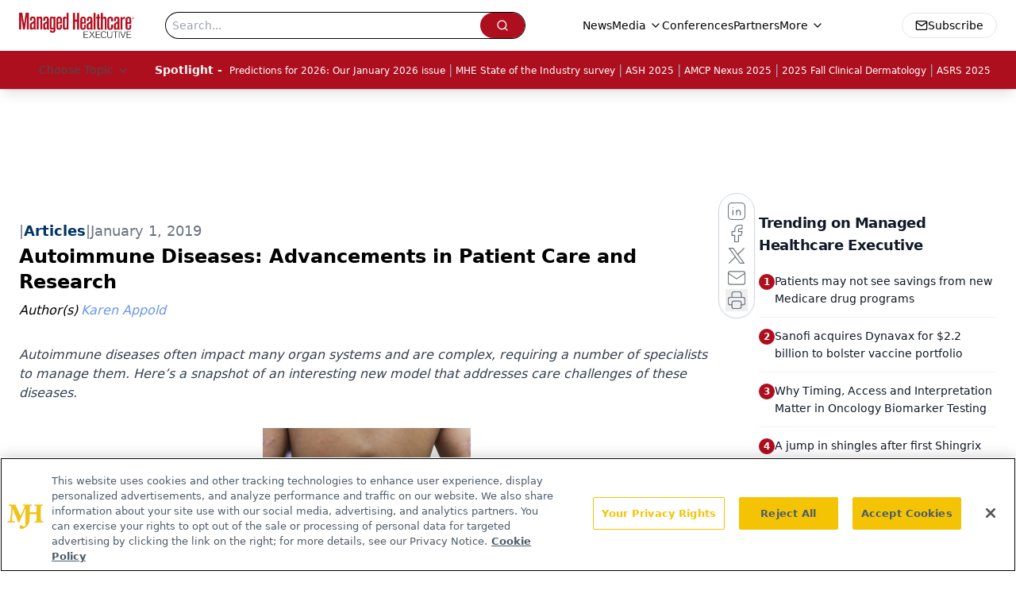

--- FILE ---
content_type: text/html; charset=utf-8
request_url: https://www.google.com/recaptcha/api2/aframe
body_size: 183
content:
<!DOCTYPE HTML><html><head><meta http-equiv="content-type" content="text/html; charset=UTF-8"></head><body><script nonce="9gBoS-72nQEvoTvnb9CRWQ">/** Anti-fraud and anti-abuse applications only. See google.com/recaptcha */ try{var clients={'sodar':'https://pagead2.googlesyndication.com/pagead/sodar?'};window.addEventListener("message",function(a){try{if(a.source===window.parent){var b=JSON.parse(a.data);var c=clients[b['id']];if(c){var d=document.createElement('img');d.src=c+b['params']+'&rc='+(localStorage.getItem("rc::a")?sessionStorage.getItem("rc::b"):"");window.document.body.appendChild(d);sessionStorage.setItem("rc::e",parseInt(sessionStorage.getItem("rc::e")||0)+1);localStorage.setItem("rc::h",'1768953480024');}}}catch(b){}});window.parent.postMessage("_grecaptcha_ready", "*");}catch(b){}</script></body></html>

--- FILE ---
content_type: application/javascript
request_url: https://api.lightboxcdn.com/z9gd/43394/www.managedhealthcareexecutive.com/jsonp/z?cb=1768953468565&dre=l&callback=jQuery112404897544887103771_1768953468556&_=1768953468557
body_size: 1183
content:
jQuery112404897544887103771_1768953468556({"response":"N4IgTghgdgJiBcBOArIgjKgNCALgZwTQHYA2ADhQGYAWcsm7PAVwGMWBTPA-HMJ97AHN2AewSgAlgAcEINGQB0aYksQAmBUTQhsLEUyi8AngH0oEALbtZAVSgSc7GAAIAyjgiOCu.[base64].UO6VJ6qBSIeU5CBOS9PN2SkNsYFjGZKWpWlQxJCBBHJXIQAxIA","dre":"l","success":true});

--- FILE ---
content_type: application/javascript
request_url: https://www.lightboxcdn.com/vendor/7a2140ce-78bb-4521-81e3-ce42907b9cd0/user.js?cb=639034015694308310
body_size: 9096
content:
!async function(){window.DIGIOH_LOADER=window.DIGIOH_LOADER||{},window.DIGIOH_LOADER.loads=window.DIGIOH_LOADER.loads||{},window.DIGIOH_PREVIEW_GLOBALS={DIGIOH_IS_PREVIEW:"boolean"==typeof DIGIOH_IS_PREVIEW&&DIGIOH_IS_PREVIEW||/true/.test("//false"),DIGIOH_SUBMISSION_OVERRIDE:"undefined"!=typeof DIGIOH_SUBMISSION_OVERRIDE&&DIGIOH_SUBMISSION_OVERRIDE.length>7?DIGIOH_SUBMISSION_OVERRIDE:"",DIGIOH_OVERRIDE_CACHE_VALUES:"undefined"!=typeof DIGIOH_OVERRIDE_CACHE_VALUES?DIGIOH_OVERRIDE_CACHE_VALUES:{},LIGHTBOX_GUID_PREVIEW:"undefined"!=typeof LIGHTBOX_GUID_PREVIEW?LIGHTBOX_GUID_PREVIEW:"",IS_PREVIEW_CLICK:"undefined"!=typeof PREVIEW_TYPE&&"click"==PREVIEW_TYPE,IS_PREVIEW_HOVER:"undefined"!=typeof PREVIEW_TYPE&&"hover"==PREVIEW_TYPE,IS_PREVIEW_SCROLL:"undefined"!=typeof PREVIEW_TYPE&&"scroll"==PREVIEW_TYPE,IS_PREVIEW_EXIT:"undefined"!=typeof PREVIEW_TYPE&&"exit"==PREVIEW_TYPE,DigiohPreviewOnScriptLoaded:"function"==typeof DigiohPreviewOnScriptLoaded?DigiohPreviewOnScriptLoaded:function(){},wasScriptOnLoadedCalled:"boolean"==typeof wasScriptOnLoadedCalled&&wasScriptOnLoadedCalled},window.DIGIOH_API={},window.DIGIOH_CUSTOM_JS_GLOBAL={},window.DIGIOH_CUSTOM_JS_SUPER={},window.DIGIOH_CUSTOM_JS={},window.DIGIOH_VENDOR_GUID="7a2140ce-78bb-4521-81e3-ce42907b9cd0",window.DIGIOH_VENDOR_SHORT_ID="43394",window.DIGIOH_PARTNER_NAME="",window.DIGIOH_KEEN_WRITE_KEY="[base64]",window.DIGIOH_CACHE_VERSION="639034015649462977",window.DIGIOH_STORAGE_TYPE="local_storage",window.DIGIOH_EMBED_TYPE="lightning",window.DIGIOH_USE_HTTPS_ONLY=/true/.test("false"),window.DIGIOH_USE_FRAME_COMPATIBILITY=/true/.test("false"),window.DIGIOH_LIGHTBOX_CONDITIONS=[],DIGIOH_LIGHTBOX_CONDITIONS[0]={},DIGIOH_LIGHTBOX_CONDITIONS[0].lightbox_guid="7fa2db4b-bb56-4ac3-a514-5751623e84fb",DIGIOH_LIGHTBOX_CONDITIONS[0].conditions=[[{p:"S_current_page_url",o:"contains",v:"consumer-experience-trends-in-healthcare-2021",s:[],sd:"",ed:""}]],DIGIOH_LIGHTBOX_CONDITIONS[1]={},DIGIOH_LIGHTBOX_CONDITIONS[1].lightbox_guid="9dc39b0e-fd4e-42a2-8a5e-8dad5a4a12ad",DIGIOH_LIGHTBOX_CONDITIONS[1].conditions=[[{p:"S_current_page_url",o:"contains",v:"how-preferred-language-communication-improves-care-and-the-patient-experience",s:[],sd:"",ed:""}]],DIGIOH_LIGHTBOX_CONDITIONS[2]={},DIGIOH_LIGHTBOX_CONDITIONS[2].lightbox_guid="a060d3e6-1f8f-42ba-b6e4-b8209ca4056d",DIGIOH_LIGHTBOX_CONDITIONS[2].conditions=[[{p:"S_current_page_url",o:"contains",v:"top-5-trends-impacting-hospitals-and-health-systems-in-2022",s:[],sd:"",ed:""}]],DIGIOH_LIGHTBOX_CONDITIONS[3]={},DIGIOH_LIGHTBOX_CONDITIONS[3].lightbox_guid="3cf2c3c0-d20c-46d1-a0af-99a36a3d25d5",DIGIOH_LIGHTBOX_CONDITIONS[3].conditions=[[{p:"S_current_page_url",o:"contains",v:"top-5-trends-impacting-hospitals-and-health-systems-in-2022",s:[],sd:"",ed:""}]],DIGIOH_LIGHTBOX_CONDITIONS[4]={},DIGIOH_LIGHTBOX_CONDITIONS[4].lightbox_guid="36247bf3-f45b-4cc4-a470-45e5240df023",DIGIOH_LIGHTBOX_CONDITIONS[4].conditions=[[{p:"S_current_page_url",o:"contains",v:"consumer-experience-trends-in-healthcare-2021",s:[],sd:"",ed:""}]],DIGIOH_LIGHTBOX_CONDITIONS[5]={},DIGIOH_LIGHTBOX_CONDITIONS[5].lightbox_guid="c3536e17-5551-49d6-92d4-c5a24906d41e",DIGIOH_LIGHTBOX_CONDITIONS[5].conditions=[[{p:"S_current_page_url",o:"contains",v:"consumer-experience-trends-in-healthcare-2021",s:[],sd:"",ed:""}]],DIGIOH_LIGHTBOX_CONDITIONS[6]={},DIGIOH_LIGHTBOX_CONDITIONS[6].lightbox_guid="4915bbf7-577a-4753-ad30-a480a167bab5",DIGIOH_LIGHTBOX_CONDITIONS[6].conditions=[[{p:"S_current_page_url",o:"contains",v:"consumer-experience-trends-in-healthcare-2021",s:[],sd:"",ed:""}]],DIGIOH_LIGHTBOX_CONDITIONS[7]={},DIGIOH_LIGHTBOX_CONDITIONS[7].lightbox_guid="cb629718-4102-4b64-955a-c501ec1ea446",DIGIOH_LIGHTBOX_CONDITIONS[7].conditions=[[{p:"S_current_page_url",o:"contains",v:"how-preferred-language-communication-improves-care-and-the-patient-experience",s:[],sd:"",ed:""}]],DIGIOH_LIGHTBOX_CONDITIONS[8]={},DIGIOH_LIGHTBOX_CONDITIONS[8].lightbox_guid="75c00829-0bee-4be9-b5f0-022d27adb444",DIGIOH_LIGHTBOX_CONDITIONS[8].conditions=[[{p:"S_current_page_url",o:"contains",v:"how-preferred-language-communication-improves-care-and-the-patient-experience",s:[],sd:"",ed:""}]],DIGIOH_LIGHTBOX_CONDITIONS[9]={},DIGIOH_LIGHTBOX_CONDITIONS[9].lightbox_guid="f1f4c8c0-43dd-49d6-9c08-1ebb212c9e26",DIGIOH_LIGHTBOX_CONDITIONS[9].conditions=[[{p:"S_current_page_url",o:"contains",v:"consumer-experience-trends-in-healthcare-2021",s:[],sd:"",ed:""}]],DIGIOH_LIGHTBOX_CONDITIONS[10]={},DIGIOH_LIGHTBOX_CONDITIONS[10].lightbox_guid="a45a9e4c-846c-4b16-a80d-40e041d02d8f",DIGIOH_LIGHTBOX_CONDITIONS[10].conditions=[[{p:"S_current_page_url",o:"contains",v:"consumer-experience-trends-in-healthcare-2021",s:[],sd:"",ed:""}]],DIGIOH_LIGHTBOX_CONDITIONS[11]={},DIGIOH_LIGHTBOX_CONDITIONS[11].lightbox_guid="d0ea03a8-9b66-4e7f-b159-fa229b1b3dfa",DIGIOH_LIGHTBOX_CONDITIONS[11].conditions=[[{p:"S_current_page_url",o:"contains",v:"consumer-experience-trends-in-healthcare-2021",s:[],sd:"",ed:""}]],DIGIOH_LIGHTBOX_CONDITIONS[12]={},DIGIOH_LIGHTBOX_CONDITIONS[12].lightbox_guid="e54ae9ec-d827-46a5-816b-eefdc5773d4e",DIGIOH_LIGHTBOX_CONDITIONS[12].conditions=[[{p:"S_current_page_url",o:"contains",v:"/infographic-5-steps-to-accelerate-digital-px-transformation",s:[],sd:"",ed:""},{p:"E_lightbox_activity",o:"equals",v:"submit",s:[],sd:"",ed:""}]],DIGIOH_LIGHTBOX_CONDITIONS[13]={},DIGIOH_LIGHTBOX_CONDITIONS[13].lightbox_guid="72cb353a-4a10-4304-bb30-005446c9f7a6",DIGIOH_LIGHTBOX_CONDITIONS[13].conditions=[[{p:"S_current_page_url",o:"contains",v:"consumer-experience-trends-in-healthcare-2021",s:[],sd:"",ed:""}]],DIGIOH_LIGHTBOX_CONDITIONS[14]={},DIGIOH_LIGHTBOX_CONDITIONS[14].lightbox_guid="ff3e1c4c-87a9-4eb3-9722-3ac30d39fadc",DIGIOH_LIGHTBOX_CONDITIONS[14].conditions=[[{p:"S_current_page_url",o:"contains",v:"consumer-experience-trends-in-healthcare-2021",s:[],sd:"",ed:""}]],DIGIOH_LIGHTBOX_CONDITIONS[15]={},DIGIOH_LIGHTBOX_CONDITIONS[15].lightbox_guid="56e5b5ce-ed19-4afc-9217-ff0630397fc7",DIGIOH_LIGHTBOX_CONDITIONS[15].conditions=[[{p:"S_current_page_url",o:"contains",v:"top-5-trends-impacting-hospitals-and-health-systems-in-2022",s:[],sd:"",ed:""}]],DIGIOH_LIGHTBOX_CONDITIONS[16]={},DIGIOH_LIGHTBOX_CONDITIONS[16].lightbox_guid="dbb3c27d-bc5c-4e0a-ac01-61068a0f7d0b",DIGIOH_LIGHTBOX_CONDITIONS[16].conditions=[[{p:"S_current_page_url",o:"contains",v:"consumer-experience-trends-in-healthcare-2021",s:[],sd:"",ed:""}]],DIGIOH_LIGHTBOX_CONDITIONS[17]={},DIGIOH_LIGHTBOX_CONDITIONS[17].lightbox_guid="70e1f004-c968-4856-8303-d7465199849b",DIGIOH_LIGHTBOX_CONDITIONS[17].conditions=[[{p:"S_current_page_url",o:"contains",v:"consumer-experience-trends-in-healthcare-2021",s:[],sd:"",ed:""}]],DIGIOH_LIGHTBOX_CONDITIONS[18]={},DIGIOH_LIGHTBOX_CONDITIONS[18].lightbox_guid="4855beab-ec34-44f0-8da5-41679d6b0cb9",DIGIOH_LIGHTBOX_CONDITIONS[18].conditions=[[{p:"S_current_page_url",o:"contains",v:"consumer-experience-trends-in-healthcare-2021",s:[],sd:"",ed:""}]],DIGIOH_LIGHTBOX_CONDITIONS[19]={},DIGIOH_LIGHTBOX_CONDITIONS[19].lightbox_guid="9b119b0b-8462-4f39-a70d-43a4bc2fc1c5",DIGIOH_LIGHTBOX_CONDITIONS[19].conditions=[[{p:"S_current_page_url",o:"contains",v:"top-5-trends-impacting-hospitals-and-health-systems-in-2022",s:[],sd:"",ed:""}]],DIGIOH_LIGHTBOX_CONDITIONS[20]={},DIGIOH_LIGHTBOX_CONDITIONS[20].lightbox_guid="9680d971-9ae5-4367-b4d6-be7c6bf06930",DIGIOH_LIGHTBOX_CONDITIONS[20].conditions=[[{p:"S_current_page_url",o:"contains",v:"consumer-experience-trends-in-healthcare-2021",s:[],sd:"",ed:""}]],DIGIOH_LIGHTBOX_CONDITIONS[21]={},DIGIOH_LIGHTBOX_CONDITIONS[21].lightbox_guid="9aef5729-f82d-4a57-aa8f-7e7dff43bd95",DIGIOH_LIGHTBOX_CONDITIONS[21].conditions=[[{p:"S_current_page_url",o:"contains",v:"consumer-experience-trends-in-healthcare-2021",s:[],sd:"",ed:""}]],DIGIOH_LIGHTBOX_CONDITIONS[22]={},DIGIOH_LIGHTBOX_CONDITIONS[22].lightbox_guid="d3643a4d-9c75-4679-a9cc-9bfc99a82471",DIGIOH_LIGHTBOX_CONDITIONS[22].conditions=[[{p:"S_current_page_url",o:"contains",v:"consumer-experience-trends-in-healthcare-2021",s:[],sd:"",ed:""}]],DIGIOH_LIGHTBOX_CONDITIONS[23]={},DIGIOH_LIGHTBOX_CONDITIONS[23].lightbox_guid="b4f7ec76-fd0a-469e-b7f7-0ad9adced0e6",DIGIOH_LIGHTBOX_CONDITIONS[23].conditions=[[{p:"S_current_page_url",o:"contains",v:"top-5-trends-impacting-hospitals-and-health-systems-in-2022",s:[],sd:"",ed:""}]],DIGIOH_LIGHTBOX_CONDITIONS[24]={},DIGIOH_LIGHTBOX_CONDITIONS[24].lightbox_guid="3e48085a-48dc-4615-92a5-8b075a2d1640",DIGIOH_LIGHTBOX_CONDITIONS[24].conditions=[[{p:"S_current_page_url",o:"contains",v:"consumer-experience-trends-in-healthcare-2021",s:[],sd:"",ed:""}]],DIGIOH_LIGHTBOX_CONDITIONS[25]={},DIGIOH_LIGHTBOX_CONDITIONS[25].lightbox_guid="526b705c-40f9-4e6a-a73d-8009ec6b1f1e",DIGIOH_LIGHTBOX_CONDITIONS[25].conditions=[[{p:"S_current_page_url",o:"contains",v:"consumer-experience-trends-in-healthcare-2021",s:[],sd:"",ed:""}]],DIGIOH_LIGHTBOX_CONDITIONS[26]={},DIGIOH_LIGHTBOX_CONDITIONS[26].lightbox_guid="33d2cec2-4327-4b58-a941-cbdac29c0dd5",DIGIOH_LIGHTBOX_CONDITIONS[26].conditions=[[{p:"I_total_time_seconds",o:"greater_than",v:"20",s:[],sd:"",ed:""},{p:"I_scroll_percent",o:"greater_than",v:"50",s:[],sd:"",ed:""},{p:"E_lightbox_activity",o:"equals",v:"close",s:[],sd:"",ed:""}]],DIGIOH_LIGHTBOX_CONDITIONS[27]={},DIGIOH_LIGHTBOX_CONDITIONS[27].lightbox_guid="078bbba9-3597-45d1-9994-0cb0cf4a38fd",DIGIOH_LIGHTBOX_CONDITIONS[27].conditions=[[{p:"S_current_page_url",o:"contains",v:"/designing-effective-care-plans-for-chronic-care-management-programs",s:[],sd:"",ed:""},{p:"E_lightbox_activity",o:"equals",v:"submit",s:[],sd:"",ed:""}]],DIGIOH_LIGHTBOX_CONDITIONS[28]={},DIGIOH_LIGHTBOX_CONDITIONS[28].lightbox_guid="9d90624c-b0bb-40a5-be70-a16699c09181",DIGIOH_LIGHTBOX_CONDITIONS[28].conditions=[],DIGIOH_LIGHTBOX_CONDITIONS[29]={},DIGIOH_LIGHTBOX_CONDITIONS[29].lightbox_guid="ccdc3f4d-a4b4-4cf9-aed7-51913c048862",DIGIOH_LIGHTBOX_CONDITIONS[29].conditions=[[{p:"S_current_page_url",o:"contains",v:"consumer-experience-trends-in-healthcare-2021",s:[],sd:"",ed:""}]],DIGIOH_LIGHTBOX_CONDITIONS[30]={},DIGIOH_LIGHTBOX_CONDITIONS[30].lightbox_guid="3fab4c25-8dab-42c5-9eed-d3de78aaa834",DIGIOH_LIGHTBOX_CONDITIONS[30].conditions=[[{p:"S_current_page_url",o:"contains",v:"/mastering-ccm-clinical-workflows-and-streamlining-billing-and-operations",s:[],sd:"",ed:""},{p:"E_lightbox_activity",o:"equals",v:"submit",s:[],sd:"",ed:""}]],DIGIOH_LIGHTBOX_CONDITIONS[31]={},DIGIOH_LIGHTBOX_CONDITIONS[31].lightbox_guid="3bbb6206-b821-4727-91ac-58c3435f07fe",DIGIOH_LIGHTBOX_CONDITIONS[31].conditions=[[{p:"S_current_page_url",o:"contains",v:"consumer-experience-trends-in-healthcare-2021",s:[],sd:"",ed:""}]],DIGIOH_LIGHTBOX_CONDITIONS[32]={},DIGIOH_LIGHTBOX_CONDITIONS[32].lightbox_guid="035820f5-fde0-4dda-9347-cc7e0ae1a9c3",DIGIOH_LIGHTBOX_CONDITIONS[32].conditions=[[{p:"S_current_page_url",o:"contains",v:"consumer-experience-trends-in-healthcare-2021",s:[],sd:"",ed:""}]],DIGIOH_LIGHTBOX_CONDITIONS[33]={},DIGIOH_LIGHTBOX_CONDITIONS[33].lightbox_guid="7c96b5a3-64d0-4251-a89d-b93f973f879e",DIGIOH_LIGHTBOX_CONDITIONS[33].conditions=[[{p:"E_lightbox_activity",o:"equals",v:"submit",s:[],sd:"",ed:""},{p:"S_utm_campaign_source",o:"does_not_contain",v:"sfmc",s:[],sd:"",ed:""},{p:"I_total_time_seconds",o:"greater_than",v:"15",s:[],sd:"",ed:""},{p:"S_current_page_url",o:"does_not_contain",v:"/enews",s:[],sd:"",ed:""},{p:"S_current_page_url",o:"does_not_contain",v:"/subscribe",s:[],sd:"",ed:""},{p:"S_current_page_url",o:"does_not_contain",v:"eKey=",s:[],sd:"",ed:""},{p:"S_current_page_url",o:"does_not_contain",v:"/a-healthier-alternative-to-volume-medicine",s:[],sd:"",ed:""},{p:"S_current_page_url",o:"does_not_contain",v:"/weight-loss-wellness-coaching-to-benefit-your-patients-practice",s:[],sd:"",ed:""},{p:"S_current_page_url",o:"does_not_contain",v:"/why-healthcare-professionals-need-a-tax-coach",s:[],sd:"",ed:""},{p:"S_current_page_url",o:"does_not_contain",v:"/seeking-alpha-premium",s:[],sd:"",ed:""},{p:"S_current_page_url",o:"does_not_contain",v:"/4-critical-steps-to-protect-against-ransomware",s:[],sd:"",ed:""},{p:"S_current_page_url",o:"does_not_contain",v:"/the-practice-managers-guide-to-increasing-efficiency-across-multiple-locations",s:[],sd:"",ed:""},{p:"S_current_page_url",o:"does_not_contain",v:"/an-insider-s-guide-to-concierge-medicine",s:[],sd:"",ed:""},{p:"S_current_page_url",o:"does_not_contain",v:"/the-complete-guide-to-remote-patient-monitoring",s:[],sd:"",ed:""},{p:"E_device",o:"not_in_set",s:["Phone","Tablet"],v:"",sd:"",ed:""},{p:"E_visitor_activity_visitor",o:"equals",v:"2",s:[],sd:"",ed:""}],[{p:"S_current_page_url_query",o:"contains",v:"TEST_215877",s:[],sd:"",ed:""}]],DIGIOH_LIGHTBOX_CONDITIONS[34]={},DIGIOH_LIGHTBOX_CONDITIONS[34].lightbox_guid="19e83b81-82af-47bf-ac36-7d94b38396d8",DIGIOH_LIGHTBOX_CONDITIONS[34].conditions=[[{p:"S_current_page_url",o:"contains",v:"consumer-experience-trends-in-healthcare-2021",s:[],sd:"",ed:""}]],DIGIOH_LIGHTBOX_CONDITIONS[35]={},DIGIOH_LIGHTBOX_CONDITIONS[35].lightbox_guid="e7671f85-898e-4e7c-98ea-66059faa7178",DIGIOH_LIGHTBOX_CONDITIONS[35].conditions=[[{p:"S_current_page_url",o:"contains",v:"consumer-experience-trends-in-healthcare-2021",s:[],sd:"",ed:""}]],DIGIOH_LIGHTBOX_CONDITIONS[36]={},DIGIOH_LIGHTBOX_CONDITIONS[36].lightbox_guid="7bbd612e-389e-47eb-b0ec-c15c9356a0d0",DIGIOH_LIGHTBOX_CONDITIONS[36].conditions=[[{p:"S_current_page_url",o:"contains",v:"consumer-experience-trends-in-healthcare-2021",s:[],sd:"",ed:""}]],DIGIOH_LIGHTBOX_CONDITIONS[37]={},DIGIOH_LIGHTBOX_CONDITIONS[37].lightbox_guid="ae8320a0-5f11-44b1-bdc2-87bfb2c44a8b",DIGIOH_LIGHTBOX_CONDITIONS[37].conditions=[[{p:"S_current_page_url",o:"contains",v:"consumer-experience-trends-in-healthcare-2021",s:[],sd:"",ed:""}]],DIGIOH_LIGHTBOX_CONDITIONS[38]={},DIGIOH_LIGHTBOX_CONDITIONS[38].lightbox_guid="6718add0-1c3c-4eac-8450-020b36685564",DIGIOH_LIGHTBOX_CONDITIONS[38].conditions=[[{p:"S_current_page_url",o:"contains",v:"rare-disease-biotech-landscape",s:[],sd:"",ed:""}]],DIGIOH_LIGHTBOX_CONDITIONS[39]={},DIGIOH_LIGHTBOX_CONDITIONS[39].lightbox_guid="fa12a6b9-2578-455f-beea-77421a990376",DIGIOH_LIGHTBOX_CONDITIONS[39].conditions=[[{p:"S_current_page_url",o:"contains",v:"consumer-experience-trends-in-healthcare-2021",s:[],sd:"",ed:""}]],DIGIOH_LIGHTBOX_CONDITIONS[40]={},DIGIOH_LIGHTBOX_CONDITIONS[40].lightbox_guid="089ceca1-4fff-4ea0-a81a-d0bfe5299a55",DIGIOH_LIGHTBOX_CONDITIONS[40].conditions=[[{p:"S_current_page_url",o:"contains",v:"consumer-experience-trends-in-healthcare-2021",s:[],sd:"",ed:""}]],DIGIOH_LIGHTBOX_CONDITIONS[41]={},DIGIOH_LIGHTBOX_CONDITIONS[41].lightbox_guid="b6dc79ef-ebf2-4f66-a9ef-56e1bbab314b",DIGIOH_LIGHTBOX_CONDITIONS[41].conditions=[[{p:"S_current_page_url",o:"contains",v:"/how-to-create-a-more-welcoming-and-inclusive-experience-for-patients",s:[],sd:"",ed:""}]],DIGIOH_LIGHTBOX_CONDITIONS[42]={},DIGIOH_LIGHTBOX_CONDITIONS[42].lightbox_guid="a2b83b76-9592-4aad-8a8d-935f455a0bba",DIGIOH_LIGHTBOX_CONDITIONS[42].conditions=[[{p:"S_current_page_url",o:"contains",v:"consumer-experience-trends-in-healthcare-2021",s:[],sd:"",ed:""}]],DIGIOH_LIGHTBOX_CONDITIONS[43]={},DIGIOH_LIGHTBOX_CONDITIONS[43].lightbox_guid="ef0b29da-8a4b-47d7-8acd-156d72718496",DIGIOH_LIGHTBOX_CONDITIONS[43].conditions=[[{p:"S_current_page_url",o:"contains",v:"consumer-experience-trends-in-healthcare-2021",s:[],sd:"",ed:""}]],DIGIOH_LIGHTBOX_CONDITIONS[44]={},DIGIOH_LIGHTBOX_CONDITIONS[44].lightbox_guid="9728fc7d-46a6-4030-b632-98629443d6b2",DIGIOH_LIGHTBOX_CONDITIONS[44].conditions=[[{p:"S_current_page_url",o:"contains",v:"lead-the-charge-in-value-based-care-10-strategies-for-success",s:[],sd:"",ed:""}]],DIGIOH_LIGHTBOX_CONDITIONS[45]={},DIGIOH_LIGHTBOX_CONDITIONS[45].lightbox_guid="6ec461c6-4280-4558-a48f-2dc1e4f4e1ae",DIGIOH_LIGHTBOX_CONDITIONS[45].conditions=[[{p:"S_current_page_url",o:"contains",v:"healthcare-payment-integrity-solutions",s:[],sd:"",ed:""}]],DIGIOH_LIGHTBOX_CONDITIONS[46]={},DIGIOH_LIGHTBOX_CONDITIONS[46].lightbox_guid="aa4982ef-6b9c-418d-87e5-7c0a913ee327",DIGIOH_LIGHTBOX_CONDITIONS[46].conditions=[[{p:"S_current_page_url",o:"contains",v:"stopping-the-emergency-department-payment-hemorrhage",s:[],sd:"",ed:""}]],DIGIOH_LIGHTBOX_CONDITIONS[47]={},DIGIOH_LIGHTBOX_CONDITIONS[47].lightbox_guid="e9d9b3a4-f8cc-4c75-8d26-b26f2cf7adf6",DIGIOH_LIGHTBOX_CONDITIONS[47].conditions=[[{p:"S_current_page_url",o:"contains",v:"cms-to-audit-every-ma-plan-why-prospective-risk-adjustment-is-now-mission-critical",s:[],sd:"",ed:""}]],DIGIOH_LIGHTBOX_CONDITIONS[48]={},DIGIOH_LIGHTBOX_CONDITIONS[48].lightbox_guid="ce0d4cff-39ad-444f-8dee-1681d9ff05c5",DIGIOH_LIGHTBOX_CONDITIONS[48].conditions=[[{p:"S_current_page_url",o:"contains",v:"optimize-your-healthcare-payments-with-optum-financial",s:[],sd:"",ed:""}]],window.DIGIOH_LIGHTBOX_RULESETS={},window.DIGIOH_LIGHTBOX_IDS={},DIGIOH_LIGHTBOX_IDS["7fa2db4b-bb56-4ac3-a514-5751623e84fb"]="231164",DIGIOH_LIGHTBOX_IDS["9dc39b0e-fd4e-42a2-8a5e-8dad5a4a12ad"]="231835",DIGIOH_LIGHTBOX_IDS["a060d3e6-1f8f-42ba-b6e4-b8209ca4056d"]="231880",DIGIOH_LIGHTBOX_IDS["3cf2c3c0-d20c-46d1-a0af-99a36a3d25d5"]="233077",DIGIOH_LIGHTBOX_IDS["36247bf3-f45b-4cc4-a470-45e5240df023"]="232235",DIGIOH_LIGHTBOX_IDS["c3536e17-5551-49d6-92d4-c5a24906d41e"]="232266",DIGIOH_LIGHTBOX_IDS["4915bbf7-577a-4753-ad30-a480a167bab5"]="232744",DIGIOH_LIGHTBOX_IDS["cb629718-4102-4b64-955a-c501ec1ea446"]="232756",DIGIOH_LIGHTBOX_IDS["75c00829-0bee-4be9-b5f0-022d27adb444"]="232764",DIGIOH_LIGHTBOX_IDS["f1f4c8c0-43dd-49d6-9c08-1ebb212c9e26"]="232969",DIGIOH_LIGHTBOX_IDS["a45a9e4c-846c-4b16-a80d-40e041d02d8f"]="233177",DIGIOH_LIGHTBOX_IDS["d0ea03a8-9b66-4e7f-b159-fa229b1b3dfa"]="233753",DIGIOH_LIGHTBOX_IDS["e54ae9ec-d827-46a5-816b-eefdc5773d4e"]="234213",DIGIOH_LIGHTBOX_IDS["72cb353a-4a10-4304-bb30-005446c9f7a6"]="234234",DIGIOH_LIGHTBOX_IDS["ff3e1c4c-87a9-4eb3-9722-3ac30d39fadc"]="234362",DIGIOH_LIGHTBOX_IDS["56e5b5ce-ed19-4afc-9217-ff0630397fc7"]="234731",DIGIOH_LIGHTBOX_IDS["dbb3c27d-bc5c-4e0a-ac01-61068a0f7d0b"]="234761",DIGIOH_LIGHTBOX_IDS["70e1f004-c968-4856-8303-d7465199849b"]="235328",DIGIOH_LIGHTBOX_IDS["4855beab-ec34-44f0-8da5-41679d6b0cb9"]="235559",DIGIOH_LIGHTBOX_IDS["9b119b0b-8462-4f39-a70d-43a4bc2fc1c5"]="235896",DIGIOH_LIGHTBOX_IDS["9680d971-9ae5-4367-b4d6-be7c6bf06930"]="237657",DIGIOH_LIGHTBOX_IDS["9aef5729-f82d-4a57-aa8f-7e7dff43bd95"]="239435",DIGIOH_LIGHTBOX_IDS["d3643a4d-9c75-4679-a9cc-9bfc99a82471"]="240211",DIGIOH_LIGHTBOX_IDS["b4f7ec76-fd0a-469e-b7f7-0ad9adced0e6"]="240437",DIGIOH_LIGHTBOX_IDS["3e48085a-48dc-4615-92a5-8b075a2d1640"]="240629",DIGIOH_LIGHTBOX_IDS["526b705c-40f9-4e6a-a73d-8009ec6b1f1e"]="251422",DIGIOH_LIGHTBOX_IDS["33d2cec2-4327-4b58-a941-cbdac29c0dd5"]="320253",DIGIOH_LIGHTBOX_IDS["078bbba9-3597-45d1-9994-0cb0cf4a38fd"]="257076",DIGIOH_LIGHTBOX_IDS["9d90624c-b0bb-40a5-be70-a16699c09181"]="257875",DIGIOH_LIGHTBOX_IDS["ccdc3f4d-a4b4-4cf9-aed7-51913c048862"]="260017",DIGIOH_LIGHTBOX_IDS["3fab4c25-8dab-42c5-9eed-d3de78aaa834"]="262972",DIGIOH_LIGHTBOX_IDS["3bbb6206-b821-4727-91ac-58c3435f07fe"]="262977",DIGIOH_LIGHTBOX_IDS["035820f5-fde0-4dda-9347-cc7e0ae1a9c3"]="266730",DIGIOH_LIGHTBOX_IDS["7c96b5a3-64d0-4251-a89d-b93f973f879e"]="267821",DIGIOH_LIGHTBOX_IDS["19e83b81-82af-47bf-ac36-7d94b38396d8"]="269311",DIGIOH_LIGHTBOX_IDS["e7671f85-898e-4e7c-98ea-66059faa7178"]="269537",DIGIOH_LIGHTBOX_IDS["7bbd612e-389e-47eb-b0ec-c15c9356a0d0"]="269977",DIGIOH_LIGHTBOX_IDS["ae8320a0-5f11-44b1-bdc2-87bfb2c44a8b"]="270256",DIGIOH_LIGHTBOX_IDS["6718add0-1c3c-4eac-8450-020b36685564"]="270323",DIGIOH_LIGHTBOX_IDS["fa12a6b9-2578-455f-beea-77421a990376"]="271139",DIGIOH_LIGHTBOX_IDS["089ceca1-4fff-4ea0-a81a-d0bfe5299a55"]="273391",DIGIOH_LIGHTBOX_IDS["b6dc79ef-ebf2-4f66-a9ef-56e1bbab314b"]="274993",DIGIOH_LIGHTBOX_IDS["a2b83b76-9592-4aad-8a8d-935f455a0bba"]="275481",DIGIOH_LIGHTBOX_IDS["ef0b29da-8a4b-47d7-8acd-156d72718496"]="277227",DIGIOH_LIGHTBOX_IDS["9728fc7d-46a6-4030-b632-98629443d6b2"]="290385",DIGIOH_LIGHTBOX_IDS["6ec461c6-4280-4558-a48f-2dc1e4f4e1ae"]="291343",DIGIOH_LIGHTBOX_IDS["aa4982ef-6b9c-418d-87e5-7c0a913ee327"]="297123",DIGIOH_LIGHTBOX_IDS["e9d9b3a4-f8cc-4c75-8d26-b26f2cf7adf6"]="297204",DIGIOH_LIGHTBOX_IDS["ce0d4cff-39ad-444f-8dee-1681d9ff05c5"]="291344",window.DIGIOH_LIGHTBOX_NAMES={},DIGIOH_LIGHTBOX_NAMES["7fa2db4b-bb56-4ac3-a514-5751623e84fb"]="(Embedded Form) MHE Kindred Ventilator Cheat Sheet Lead Gen Jul2022 (Do not turn off)",DIGIOH_LIGHTBOX_NAMES["9dc39b0e-fd4e-42a2-8a5e-8dad5a4a12ad"]="(Embedded Form) MHE Phreesia Language Whitepaper Lead Gen (Do not turn off)",DIGIOH_LIGHTBOX_NAMES["a060d3e6-1f8f-42ba-b6e4-b8209ca4056d"]="(Embedded Form) MHE ClearWave Lead Gen Customer Support Guide August 2022 (do not turn off)",DIGIOH_LIGHTBOX_NAMES["3cf2c3c0-d20c-46d1-a0af-99a36a3d25d5"]="MHE ClearWave Lead Gen Credit Score Guide September 2022 (do not turn off)",DIGIOH_LIGHTBOX_NAMES["36247bf3-f45b-4cc4-a470-45e5240df023"]="(Embedded Form) MHE Press Ganey PX Transformation Guide Lead Gen (Do not turn off)",DIGIOH_LIGHTBOX_NAMES["c3536e17-5551-49d6-92d4-c5a24906d41e"]="MHE Change Healthcare TES Labor Shortage Sheet Lead Gen (Do not turn off)",DIGIOH_LIGHTBOX_NAMES["4915bbf7-577a-4753-ad30-a480a167bab5"]="(Embedded Form) MHE Salesforce 360 Degrees eBook Lead Gen Sept2022 (Do not turn off)",DIGIOH_LIGHTBOX_NAMES["cb629718-4102-4b64-955a-c501ec1ea446"]="MHE Phreesia Consumerism Whitepaper Lead Gen (Do not turn off)",DIGIOH_LIGHTBOX_NAMES["75c00829-0bee-4be9-b5f0-022d27adb444"]="MHE Phreesia Mobile-First Whitepaper Lead Gen (Do not turn off)",DIGIOH_LIGHTBOX_NAMES["f1f4c8c0-43dd-49d6-9c08-1ebb212c9e26"]="MHE Change Healthcare CPS ROI Calculator Lead Gen (Do not turn off)",DIGIOH_LIGHTBOX_NAMES["a45a9e4c-846c-4b16-a80d-40e041d02d8f"]="(Embedded Form) MHE Wolters Kluwer Health Language Whitepaper Lead Gen (Do not turn off)",DIGIOH_LIGHTBOX_NAMES["d0ea03a8-9b66-4e7f-b159-fa229b1b3dfa"]="MHE SignalLamp Whitepaper Lead Gen (Do not turn off)",DIGIOH_LIGHTBOX_NAMES["e54ae9ec-d827-46a5-816b-eefdc5773d4e"]="MHE Press Ganey Infographic Lead Gen Pop Up (do not turn off)",DIGIOH_LIGHTBOX_NAMES["72cb353a-4a10-4304-bb30-005446c9f7a6"]="MHE Gallagher Whitepaper Lead Gen (Do not turn off)",DIGIOH_LIGHTBOX_NAMES["ff3e1c4c-87a9-4eb3-9722-3ac30d39fadc"]="MHE TrustCommerce Digital Patient Journey eBook Lead Gen (Do not turn off)",DIGIOH_LIGHTBOX_NAMES["56e5b5ce-ed19-4afc-9217-ff0630397fc7"]="MHE ClearWave Lead Gen Practice Profitability October 2022 (do not turn off)",DIGIOH_LIGHTBOX_NAMES["dbb3c27d-bc5c-4e0a-ac01-61068a0f7d0b"]="MHE Salesforce Customer Experience WP Lead Gen Oct2022 (Do not turn off)",DIGIOH_LIGHTBOX_NAMES["70e1f004-c968-4856-8303-d7465199849b"]="(Embedded Form) MHE Diagnostic Robotics Whitepaper Lead Gen (Do not turn off)",DIGIOH_LIGHTBOX_NAMES["4855beab-ec34-44f0-8da5-41679d6b0cb9"]="(Embedded Form) MHE Change Healthcare CPS Communication Lead Gen (Do not turn off)",DIGIOH_LIGHTBOX_NAMES["9b119b0b-8462-4f39-a70d-43a4bc2fc1c5"]="(Embedded Form) MHE ClearWave 2023 Trends Lead Gen November 2022 (do not turn off)",DIGIOH_LIGHTBOX_NAMES["9680d971-9ae5-4367-b4d6-be7c6bf06930"]="(Embedded Form) MHE Kindred ACO Reach Lead Gen Dec2022 (Do not turn off)",DIGIOH_LIGHTBOX_NAMES["9aef5729-f82d-4a57-aa8f-7e7dff43bd95"]="(Embedded Form) MHE Gallagher Market Conditions Lead Gen (Do not turn off)",DIGIOH_LIGHTBOX_NAMES["d3643a4d-9c75-4679-a9cc-9bfc99a82471"]="(Embedded Form) MHE Change Healthcare TES Whitepaper Lead Gen (Do not turn off)",DIGIOH_LIGHTBOX_NAMES["b4f7ec76-fd0a-469e-b7f7-0ad9adced0e6"]="(Embedded Form) MHE Huron Whitepaper Lead Gen February 2023 (do not turn off)",DIGIOH_LIGHTBOX_NAMES["3e48085a-48dc-4615-92a5-8b075a2d1640"]="(Embedded Form) MHE Kyruus Whitepaper Lead Gen (Do not turn off)",DIGIOH_LIGHTBOX_NAMES["526b705c-40f9-4e6a-a73d-8009ec6b1f1e"]="(Embedded Form) MHE GenieMD Lead Gen (Do not turn off)",DIGIOH_LIGHTBOX_NAMES["33d2cec2-4327-4b58-a941-cbdac29c0dd5"]="MHE 2025 Industry Survey Report - Dec2025",DIGIOH_LIGHTBOX_NAMES["078bbba9-3597-45d1-9994-0cb0cf4a38fd"]="(Gated Form) MHE 100 Plus Webinar June 2023 Lead Gen Pop Up (do not turn off)",DIGIOH_LIGHTBOX_NAMES["9d90624c-b0bb-40a5-be70-a16699c09181"]="TRC Clinical Focus",DIGIOH_LIGHTBOX_NAMES["ccdc3f4d-a4b4-4cf9-aed7-51913c048862"]="(Embedded Form) MHE Veradigm Lead Gen Digioh August 2023 (do not turn off)",DIGIOH_LIGHTBOX_NAMES["3fab4c25-8dab-42c5-9eed-d3de78aaa834"]="(Gated Form) MHE Connect America Webinar October 2023 Lead Gen (do not turn off)",DIGIOH_LIGHTBOX_NAMES["3bbb6206-b821-4727-91ac-58c3435f07fe"]="(Embedded Form) MHE Clear Arch Lead Gen October 2023 (do not turn off)",DIGIOH_LIGHTBOX_NAMES["035820f5-fde0-4dda-9347-cc7e0ae1a9c3"]="(Embedded Form) MHE Optum(Communication) Lead Gen Jan 2024 (Do not turn off)",DIGIOH_LIGHTBOX_NAMES["7c96b5a3-64d0-4251-a89d-b93f973f879e"]="MHE eNL Updated",DIGIOH_LIGHTBOX_NAMES["19e83b81-82af-47bf-ac36-7d94b38396d8"]="MHE Kyruus Report Lead Gen Feb 2024 (do not turn off)",DIGIOH_LIGHTBOX_NAMES["e7671f85-898e-4e7c-98ea-66059faa7178"]="MHE Arcadia Whitepaper Lead Gen Mar 2024 (do not turn off)",DIGIOH_LIGHTBOX_NAMES["7bbd612e-389e-47eb-b0ec-c15c9356a0d0"]="MHE SureScripts Whitepaper Lead Gen March 2024 (do not turn off)",DIGIOH_LIGHTBOX_NAMES["ae8320a0-5f11-44b1-bdc2-87bfb2c44a8b"]="(Embedded Form) MHE Optum(LBM) Lead Gen Mar2024 (Do not turn off)",DIGIOH_LIGHTBOX_NAMES["6718add0-1c3c-4eac-8450-020b36685564"]="(Embedded Form) MHE Avalere eBook Lead Gen March 2024 (do not turn off)",DIGIOH_LIGHTBOX_NAMES["fa12a6b9-2578-455f-beea-77421a990376"]="MHE Kindred LTACHs vs SNFs Lead Gen April 2024 (do not turn off)",DIGIOH_LIGHTBOX_NAMES["089ceca1-4fff-4ea0-a81a-d0bfe5299a55"]="(Embedded Form) MHE Xevant Lead Gen May2024 (Do not turn off)",DIGIOH_LIGHTBOX_NAMES["b6dc79ef-ebf2-4f66-a9ef-56e1bbab314b"]="(Embedded Form) MHE Outcome_Patient Survey _Lead Gen June2024 (do not turn off)",DIGIOH_LIGHTBOX_NAMES["a2b83b76-9592-4aad-8a8d-935f455a0bba"]="MHE Kyruus 2024 Report Lead Gen June 2024 (do not turn off)",DIGIOH_LIGHTBOX_NAMES["ef0b29da-8a4b-47d7-8acd-156d72718496"]="MHE Veradigm EDI Lead Gen (do not turn off)",DIGIOH_LIGHTBOX_NAMES["9728fc7d-46a6-4030-b632-98629443d6b2"]="MHE Arcadia lead gen Feb 2025 (Do not turn off)",DIGIOH_LIGHTBOX_NAMES["6ec461c6-4280-4558-a48f-2dc1e4f4e1ae"]="MHE Arcadia lead gen Feb 2025 (Do not turn off) (copy 3-3-2025)",DIGIOH_LIGHTBOX_NAMES["aa4982ef-6b9c-418d-87e5-7c0a913ee327"]="MHE Partners + Napier lead gen May 2025 (Do not turn off)",DIGIOH_LIGHTBOX_NAMES["e9d9b3a4-f8cc-4c75-8d26-b26f2cf7adf6"]="MHE Veradigm core payer lead gen June 2025 (Do not turn off)",DIGIOH_LIGHTBOX_NAMES["ce0d4cff-39ad-444f-8dee-1681d9ff05c5"]="(Embedded Form) MHE Optum (Financial One) Lead Gen May 2025 (Do not turn off)",window.DIGIOH_VARIATION_TO_BOX_MAP={},DIGIOH_API.DIGIOH_LIGHTBOX_SETTINGS={},DIGIOH_API.DIGIOH_LIGHTBOX_EFFECTS={},window.DIGIOH_LIGHTBOX_EFFECTS=DIGIOH_API.DIGIOH_LIGHTBOX_EFFECTS,DIGIOH_API.BREAKPOINT_POINTER={},DIGIOH_API.BREAKPOINT_POINTER["7fa2db4b-bb56-4ac3-a514-5751623e84fb"]={},DIGIOH_API.BREAKPOINT_POINTER["9dc39b0e-fd4e-42a2-8a5e-8dad5a4a12ad"]={},DIGIOH_API.BREAKPOINT_POINTER["a060d3e6-1f8f-42ba-b6e4-b8209ca4056d"]={},DIGIOH_API.BREAKPOINT_POINTER["3cf2c3c0-d20c-46d1-a0af-99a36a3d25d5"]={},DIGIOH_API.BREAKPOINT_POINTER["36247bf3-f45b-4cc4-a470-45e5240df023"]={},DIGIOH_API.BREAKPOINT_POINTER["c3536e17-5551-49d6-92d4-c5a24906d41e"]={},DIGIOH_API.BREAKPOINT_POINTER["4915bbf7-577a-4753-ad30-a480a167bab5"]={},DIGIOH_API.BREAKPOINT_POINTER["cb629718-4102-4b64-955a-c501ec1ea446"]={},DIGIOH_API.BREAKPOINT_POINTER["75c00829-0bee-4be9-b5f0-022d27adb444"]={},DIGIOH_API.BREAKPOINT_POINTER["f1f4c8c0-43dd-49d6-9c08-1ebb212c9e26"]={},DIGIOH_API.BREAKPOINT_POINTER["a45a9e4c-846c-4b16-a80d-40e041d02d8f"]={},DIGIOH_API.BREAKPOINT_POINTER["d0ea03a8-9b66-4e7f-b159-fa229b1b3dfa"]={},DIGIOH_API.BREAKPOINT_POINTER["e54ae9ec-d827-46a5-816b-eefdc5773d4e"]={},DIGIOH_API.BREAKPOINT_POINTER["72cb353a-4a10-4304-bb30-005446c9f7a6"]={},DIGIOH_API.BREAKPOINT_POINTER["ff3e1c4c-87a9-4eb3-9722-3ac30d39fadc"]={},DIGIOH_API.BREAKPOINT_POINTER["56e5b5ce-ed19-4afc-9217-ff0630397fc7"]={},DIGIOH_API.BREAKPOINT_POINTER["dbb3c27d-bc5c-4e0a-ac01-61068a0f7d0b"]={},DIGIOH_API.BREAKPOINT_POINTER["70e1f004-c968-4856-8303-d7465199849b"]={},DIGIOH_API.BREAKPOINT_POINTER["4855beab-ec34-44f0-8da5-41679d6b0cb9"]={},DIGIOH_API.BREAKPOINT_POINTER["9b119b0b-8462-4f39-a70d-43a4bc2fc1c5"]={},DIGIOH_API.BREAKPOINT_POINTER["9680d971-9ae5-4367-b4d6-be7c6bf06930"]={},DIGIOH_API.BREAKPOINT_POINTER["9aef5729-f82d-4a57-aa8f-7e7dff43bd95"]={},DIGIOH_API.BREAKPOINT_POINTER["d3643a4d-9c75-4679-a9cc-9bfc99a82471"]={},DIGIOH_API.BREAKPOINT_POINTER["b4f7ec76-fd0a-469e-b7f7-0ad9adced0e6"]={},DIGIOH_API.BREAKPOINT_POINTER["3e48085a-48dc-4615-92a5-8b075a2d1640"]={},DIGIOH_API.BREAKPOINT_POINTER["526b705c-40f9-4e6a-a73d-8009ec6b1f1e"]={},DIGIOH_API.BREAKPOINT_POINTER["33d2cec2-4327-4b58-a941-cbdac29c0dd5"]={},DIGIOH_API.BREAKPOINT_POINTER["078bbba9-3597-45d1-9994-0cb0cf4a38fd"]={},DIGIOH_API.BREAKPOINT_POINTER["9d90624c-b0bb-40a5-be70-a16699c09181"]={},DIGIOH_API.BREAKPOINT_POINTER["ccdc3f4d-a4b4-4cf9-aed7-51913c048862"]={},DIGIOH_API.BREAKPOINT_POINTER["ccdc3f4d-a4b4-4cf9-aed7-51913c048862"][450]=!0,DIGIOH_API.BREAKPOINT_POINTER["3fab4c25-8dab-42c5-9eed-d3de78aaa834"]={},DIGIOH_API.BREAKPOINT_POINTER["3bbb6206-b821-4727-91ac-58c3435f07fe"]={},DIGIOH_API.BREAKPOINT_POINTER["035820f5-fde0-4dda-9347-cc7e0ae1a9c3"]={},DIGIOH_API.BREAKPOINT_POINTER["7c96b5a3-64d0-4251-a89d-b93f973f879e"]={},DIGIOH_API.BREAKPOINT_POINTER["19e83b81-82af-47bf-ac36-7d94b38396d8"]={},DIGIOH_API.BREAKPOINT_POINTER["19e83b81-82af-47bf-ac36-7d94b38396d8"][450]=!0,DIGIOH_API.BREAKPOINT_POINTER["e7671f85-898e-4e7c-98ea-66059faa7178"]={},DIGIOH_API.BREAKPOINT_POINTER["e7671f85-898e-4e7c-98ea-66059faa7178"][450]=!0,DIGIOH_API.BREAKPOINT_POINTER["7bbd612e-389e-47eb-b0ec-c15c9356a0d0"]={},DIGIOH_API.BREAKPOINT_POINTER["7bbd612e-389e-47eb-b0ec-c15c9356a0d0"][450]=!0,DIGIOH_API.BREAKPOINT_POINTER["ae8320a0-5f11-44b1-bdc2-87bfb2c44a8b"]={},DIGIOH_API.BREAKPOINT_POINTER["6718add0-1c3c-4eac-8450-020b36685564"]={},DIGIOH_API.BREAKPOINT_POINTER["fa12a6b9-2578-455f-beea-77421a990376"]={},DIGIOH_API.BREAKPOINT_POINTER["fa12a6b9-2578-455f-beea-77421a990376"][450]=!0,DIGIOH_API.BREAKPOINT_POINTER["089ceca1-4fff-4ea0-a81a-d0bfe5299a55"]={},DIGIOH_API.BREAKPOINT_POINTER["b6dc79ef-ebf2-4f66-a9ef-56e1bbab314b"]={},DIGIOH_API.BREAKPOINT_POINTER["b6dc79ef-ebf2-4f66-a9ef-56e1bbab314b"][450]=!0,DIGIOH_API.BREAKPOINT_POINTER["a2b83b76-9592-4aad-8a8d-935f455a0bba"]={},DIGIOH_API.BREAKPOINT_POINTER["a2b83b76-9592-4aad-8a8d-935f455a0bba"][450]=!0,DIGIOH_API.BREAKPOINT_POINTER["ef0b29da-8a4b-47d7-8acd-156d72718496"]={},DIGIOH_API.BREAKPOINT_POINTER["9728fc7d-46a6-4030-b632-98629443d6b2"]={},DIGIOH_API.BREAKPOINT_POINTER["9728fc7d-46a6-4030-b632-98629443d6b2"][450]=!0,DIGIOH_API.BREAKPOINT_POINTER["6ec461c6-4280-4558-a48f-2dc1e4f4e1ae"]={},DIGIOH_API.BREAKPOINT_POINTER["6ec461c6-4280-4558-a48f-2dc1e4f4e1ae"][450]=!0,DIGIOH_API.BREAKPOINT_POINTER["aa4982ef-6b9c-418d-87e5-7c0a913ee327"]={},DIGIOH_API.BREAKPOINT_POINTER["aa4982ef-6b9c-418d-87e5-7c0a913ee327"][450]=!0,DIGIOH_API.BREAKPOINT_POINTER["e9d9b3a4-f8cc-4c75-8d26-b26f2cf7adf6"]={},DIGIOH_API.BREAKPOINT_POINTER["e9d9b3a4-f8cc-4c75-8d26-b26f2cf7adf6"][450]=!0,DIGIOH_API.BREAKPOINT_POINTER["ce0d4cff-39ad-444f-8dee-1681d9ff05c5"]={},DIGIOH_API.DIGIOH_PIXEL_THRESHOLDS={},window.DIGIOH_DATA_STORAGE_TYPE_BY_BOX_OBJ={},DIGIOH_DATA_STORAGE_TYPE_BY_BOX_OBJ={},window.DIGIOH_LIGHTBOX_MASTER_RULES={},DIGIOH_LIGHTBOX_MASTER_RULES={OneBoxPerPageview:!1,OneBoxPerSession:!1,OneBoxPerVisitor:!1,StopAfterFormSubmitted:!1,DisableIfCookiesDisabled:!0,IgnoreForInlineBoxes:!0,AllowMultipleBoxes:!1},window.DIGIOH_LIGHTBOX_INLINES=[],DIGIOH_LIGHTBOX_INLINES=[{GUID:"7fa2db4b-bb56-4ac3-a514-5751623e84fb",display_rules:"always",custom_js_rules:"all",position_using:"smart_tag",jquery_selector:"body"},{GUID:"9dc39b0e-fd4e-42a2-8a5e-8dad5a4a12ad",display_rules:"always",custom_js_rules:"all",position_using:"smart_tag",jquery_selector:"body"},{GUID:"a060d3e6-1f8f-42ba-b6e4-b8209ca4056d",display_rules:"always",custom_js_rules:"all",position_using:"smart_tag",jquery_selector:"body"},{GUID:"3cf2c3c0-d20c-46d1-a0af-99a36a3d25d5",display_rules:"always",custom_js_rules:"all",position_using:"smart_tag",jquery_selector:"body"},{GUID:"36247bf3-f45b-4cc4-a470-45e5240df023",display_rules:"always",custom_js_rules:"all",position_using:"smart_tag",jquery_selector:"body"},{GUID:"c3536e17-5551-49d6-92d4-c5a24906d41e",display_rules:"always",custom_js_rules:"all",position_using:"smart_tag",jquery_selector:"body"},{GUID:"4915bbf7-577a-4753-ad30-a480a167bab5",display_rules:"always",custom_js_rules:"all",position_using:"smart_tag",jquery_selector:"body"},{GUID:"cb629718-4102-4b64-955a-c501ec1ea446",display_rules:"always",custom_js_rules:"all",position_using:"smart_tag",jquery_selector:"body"},{GUID:"75c00829-0bee-4be9-b5f0-022d27adb444",display_rules:"always",custom_js_rules:"all",position_using:"smart_tag",jquery_selector:"body"},{GUID:"f1f4c8c0-43dd-49d6-9c08-1ebb212c9e26",display_rules:"always",custom_js_rules:"all",position_using:"smart_tag",jquery_selector:"body"},{GUID:"a45a9e4c-846c-4b16-a80d-40e041d02d8f",display_rules:"always",custom_js_rules:"all",position_using:"smart_tag",jquery_selector:"body"},{GUID:"d0ea03a8-9b66-4e7f-b159-fa229b1b3dfa",display_rules:"always",custom_js_rules:"all",position_using:"smart_tag",jquery_selector:"body"},{GUID:"72cb353a-4a10-4304-bb30-005446c9f7a6",display_rules:"always",custom_js_rules:"all",position_using:"smart_tag",jquery_selector:"body"},{GUID:"ff3e1c4c-87a9-4eb3-9722-3ac30d39fadc",display_rules:"always",custom_js_rules:"all",position_using:"smart_tag",jquery_selector:"body"},{GUID:"56e5b5ce-ed19-4afc-9217-ff0630397fc7",display_rules:"always",custom_js_rules:"all",position_using:"smart_tag",jquery_selector:"body"},{GUID:"dbb3c27d-bc5c-4e0a-ac01-61068a0f7d0b",display_rules:"always",custom_js_rules:"all",position_using:"smart_tag",jquery_selector:"body"},{GUID:"70e1f004-c968-4856-8303-d7465199849b",display_rules:"always",custom_js_rules:"all",position_using:"smart_tag",jquery_selector:"body"},{GUID:"4855beab-ec34-44f0-8da5-41679d6b0cb9",display_rules:"always",custom_js_rules:"all",position_using:"smart_tag",jquery_selector:"body"},{GUID:"9b119b0b-8462-4f39-a70d-43a4bc2fc1c5",display_rules:"always",custom_js_rules:"all",position_using:"smart_tag",jquery_selector:"body"},{GUID:"9680d971-9ae5-4367-b4d6-be7c6bf06930",display_rules:"always",custom_js_rules:"all",position_using:"smart_tag",jquery_selector:"body"},{GUID:"9aef5729-f82d-4a57-aa8f-7e7dff43bd95",display_rules:"always",custom_js_rules:"all",position_using:"smart_tag",jquery_selector:"body"},{GUID:"d3643a4d-9c75-4679-a9cc-9bfc99a82471",display_rules:"always",custom_js_rules:"all",position_using:"smart_tag",jquery_selector:"body"},{GUID:"b4f7ec76-fd0a-469e-b7f7-0ad9adced0e6",display_rules:"always",custom_js_rules:"all",position_using:"smart_tag",jquery_selector:"body"},{GUID:"3e48085a-48dc-4615-92a5-8b075a2d1640",display_rules:"always",custom_js_rules:"all",position_using:"smart_tag",jquery_selector:"body"},{GUID:"526b705c-40f9-4e6a-a73d-8009ec6b1f1e",display_rules:"always",custom_js_rules:"all",position_using:"smart_tag",jquery_selector:"body"},{GUID:"ccdc3f4d-a4b4-4cf9-aed7-51913c048862",display_rules:"always",custom_js_rules:"all",position_using:"smart_tag",jquery_selector:"body"},{GUID:"3bbb6206-b821-4727-91ac-58c3435f07fe",display_rules:"always",custom_js_rules:"all",position_using:"smart_tag",jquery_selector:"body"},{GUID:"035820f5-fde0-4dda-9347-cc7e0ae1a9c3",display_rules:"always",custom_js_rules:"all",position_using:"smart_tag",jquery_selector:"body"},{GUID:"19e83b81-82af-47bf-ac36-7d94b38396d8",display_rules:"always",custom_js_rules:"all",position_using:"smart_tag",jquery_selector:"body"},{GUID:"e7671f85-898e-4e7c-98ea-66059faa7178",display_rules:"always",custom_js_rules:"all",position_using:"smart_tag",jquery_selector:"body"},{GUID:"7bbd612e-389e-47eb-b0ec-c15c9356a0d0",display_rules:"always",custom_js_rules:"all",position_using:"smart_tag",jquery_selector:"body"},{GUID:"ae8320a0-5f11-44b1-bdc2-87bfb2c44a8b",display_rules:"always",custom_js_rules:"all",position_using:"smart_tag",jquery_selector:"body"},{GUID:"6718add0-1c3c-4eac-8450-020b36685564",display_rules:"always",custom_js_rules:"all",position_using:"smart_tag",jquery_selector:"body"},{GUID:"fa12a6b9-2578-455f-beea-77421a990376",display_rules:"always",custom_js_rules:"all",position_using:"smart_tag",jquery_selector:"body"},{GUID:"089ceca1-4fff-4ea0-a81a-d0bfe5299a55",display_rules:"always",custom_js_rules:"all",position_using:"smart_tag",jquery_selector:"body"},{GUID:"b6dc79ef-ebf2-4f66-a9ef-56e1bbab314b",display_rules:"always",custom_js_rules:"all",position_using:"smart_tag",jquery_selector:"body"},{GUID:"a2b83b76-9592-4aad-8a8d-935f455a0bba",display_rules:"always",custom_js_rules:"all",position_using:"smart_tag",jquery_selector:"body"},{GUID:"ef0b29da-8a4b-47d7-8acd-156d72718496",display_rules:"always",custom_js_rules:"all",position_using:"smart_tag",jquery_selector:"body"},{GUID:"9728fc7d-46a6-4030-b632-98629443d6b2",display_rules:"always",custom_js_rules:"all",position_using:"smart_tag",jquery_selector:"body"},{GUID:"6ec461c6-4280-4558-a48f-2dc1e4f4e1ae",display_rules:"always",custom_js_rules:"all",position_using:"smart_tag",jquery_selector:"body"},{GUID:"aa4982ef-6b9c-418d-87e5-7c0a913ee327",display_rules:"always",custom_js_rules:"all",position_using:"smart_tag",jquery_selector:"body"},{GUID:"e9d9b3a4-f8cc-4c75-8d26-b26f2cf7adf6",display_rules:"always",custom_js_rules:"all",position_using:"smart_tag",jquery_selector:"body"},{GUID:"ce0d4cff-39ad-444f-8dee-1681d9ff05c5",display_rules:"always",custom_js_rules:"all",position_using:"smart_tag",jquery_selector:"body"}],window.DIGIOH_LIGHTBOX_PRELOAD_ARR=[],DIGIOH_LIGHTBOX_PRELOAD_ARR=[],window.DIGIOH_DYNAMIC_BOXES=[],DIGIOH_DYNAMIC_BOXES=[],window.DIGIOH_SPLIT_TESTS_ARR=[],DIGIOH_SPLIT_TESTS_ARR=[],window.DIGIOH_USE_CONSOLE=/true/.test("false"),window.DIGIOH_USE_RESPONSIVE=!1,window.DIGIOH_USE_PRQ=/true/.test("false"),window.DIGIOH_IS_QA=/true/.test("false"),window.DIGIOH_BLIP_LZ="NoIg7GB0Bs2QnABkgJgIxpAGgAQgCxxrQCsqJakGJ2e0KqayaAHCzCrSPY8xaui4pE8KkgRwkQxHBRzIUNAGZE02fMUzpotOJL4q-7WOT6ELY7uRKlqY.12il-NQIZlhnXCDRhb-MiZKVks9AylvYVEHeCh8LzxhdQYoT1DTA2VVSJk3GFRnVzl3VHj0.N0XHJ0wqjBsxNzihTEqxuSW9AtqyBioCMaajKolbsHe4NiCtpAkvLgSMdmm-Vkynr7GJaiJsVT18atezPoi-UDCLl9.[base64].B2cjRMJ2Am8IQbR5hKTMBtKMJRUseOhmPgqWy3unGAx0Dzr3Qv0x5yIYR7EmRQyQFf9nypE8aTxZNegeR8AJYWwUIg3gRkPK1DnEJRJhmJDnzgfA93FSD8QUUi.[base64].dB.x5GCEXi4J-Uy9FapgfUauShCkvS7CeJo.g2BUgDWIKCzVIKl5CpEEwEECGyHK7TTupGoSwFBBjBqVezVK1Px-uYJQsP0jiRr2j4dqoITi241bzq6orb0QQJwMOgbjqVS6WKskgYNWl7lOhcR4A8FqKTavUwqrbywc7QNByAxRoG426ZKfcoiBmzbOW-coAbsBrEX-6cJr-MhYDOVydHq9o8jc04.[base64].hO3OVu5vmBn4f0-1.vudL-Tl-wHP9-l9fzLD.s5P-OcjisECByTcgC5RazrK2AeiA.4Oxfv5JWdtig80cnULWq0zzsQFgNHgxBYHf0UBpchj8-TAJnHAwwBMX7KAzswpQaCGHKF.pwkgx9OEiS.jQjAdCUGcIpiAnhIiX7pmoR.Mkb8KEwFkTuNMTCxGsM4cLRobC3qWTgI5HmZ5h7EOYI-fU9DFHKDAQwpUyi5R2IQA4jAfDFFSwkZYtRlilAKJocWJxeYHHWNcZ4oRUjOHcMsfgDRliXFCNeNonhTjzGiMiUEoRdwHHBkyckl-8AwmKPgBEmhy8EkeJCR.[base64]",window.COUPON_GROUP_POPULATE_OBJ={},COUPON_GROUP_POPULATE_OBJ={},window.ClientJsDomMaxWaitSeconds=parseInt("0"),window.ACCOUNT_METADATA={},ACCOUNT_METADATA={},DIGIOH_API.canAccessParentWindow=function(){try{return window.parent.document,!0}catch{return!1}},DIGIOH_API.isSameOrigin=function(I){try{return I.document,I.location.href,I.location.origin===window.location.origin}catch{return!1}},DIGIOH_API.getHighestSameOriginWindow=function(I=window,e=16){let a=I;for(let I=0;I<e;I++){const I=a.parent;if(I===a)break;if(!DIGIOH_API.isSameOrigin(I))break;a=I}return a},DIGIOH_API.hasInaccessibleAncestor=function(I=window){const e=DIGIOH_API.getHighestSameOriginWindow(I);if(e.parent===e)return!1;try{return e.parent.document,e.parent.location.href,!1}catch{return!0}},window.DIGIOH_PARENT_WINDOW_CONTEXT="",window.DIGIOH_TOP_WINDOW_CONTEXT=DIGIOH_API.getHighestSameOriginWindow(),window._digiohProtocol="https://",DIGIOH_USE_FRAME_COMPATIBILITY?(_digiohProtocol="https:"==window.document.location.protocol?"https://":"http://",DIGIOH_PARENT_WINDOW_CONTEXT=window):(_digiohProtocol="https:"==window.parent.document.location.protocol?"https://":"http://",DIGIOH_PARENT_WINDOW_CONTEXT=window.parent);const I="undefined"!=typeof DIGIOH_USE_HTTPS_ONLY&&!0===DIGIOH_USE_HTTPS_ONLY?"https://":_digiohProtocol;DIGIOH_API.DIGIOH_USE_FRAME_COMPATIBILITY=DIGIOH_USE_FRAME_COMPATIBILITY,DIGIOH_API.DIGIOH_TOP_WINDOW_CONTEXT=DIGIOH_TOP_WINDOW_CONTEXT,DIGIOH_API.DIGIOH_PARENT_WINDOW_CONTEXT=DIGIOH_PARENT_WINDOW_CONTEXT,DIGIOH_API.IS_LIGHTBOX_INLINE_JS=!1;try{DIGIOH_API.canAccessParentWindow()&&window.parent.document.getElementById("lightboxjs-lightboxlib")&&window.parent.document.getElementById("lightboxjs-frame-lightboxlib")&&(DIGIOH_API.IS_LIGHTBOX_INLINE_JS=!0)}catch(I){}window.DIGIOH_CONFIG={REGION:"US",PROTOCOL:_digiohProtocol,PROTOCOL_USER_OVERRIDE:I,CDN_DOMAIN:"www.lightboxcdn.com",BOX_BASE_URL:I+"www.lightboxcdn.com",SUBMIT_BASE_URL:I+"submit.lightboxcdn.com",SUBMITCUS_BASE_URL:I+"submitcus.lightboxcdn.com",API_BASE_URL:I+"api.lightboxcdn.com",JSAPI_BASE_URL:I+"jsapi.lightboxcdn.com",COUPON_BASE_URL:I+"coupon.lightboxcdn.com",S3_BASE_URL:I+"s3.lightboxcdn.com",LOG_BASE_URL:I+"lgev.lightboxcdn.com",ROB_BASE_URL:I+"robert.lightboxcdn.com",BETA_BASE_URL:I+"beta.lightboxcdn.com",BETA2_BASE_URL:I+"beta2.lightboxcdn.com",BUILD_VERSION_NUMBER:"1.0.9502.39153",CUSTOM_FIELDS_LIMIT:parseInt("50")||50,USE_SUBMIT_POST:/true/.test("true"),CACHE_VALUES:{main:"BD603E544A04A57F20AD101AF6271A59",custom:"67AC4A5C4B3D688F795C128C9AA2AE83",custom_box:"99D7E7B6A1BB8A16D23CDD8747AD0479",lightbox_builder:"7499764E8112D7BA98B540B31C33E4A3",boxes:{},...DIGIOH_PREVIEW_GLOBALS.DIGIOH_OVERRIDE_CACHE_VALUES},NAMED_CUSTOM_FIELDS:[],DIGIOH_USE_BUGSNAG:/true/.test("false"),USE_LZ:/true/.test("true"),USE_GLOBAL_BOX_SUPPRESSION:/true/.test("false"),OVERRIDE_BOX_GUID:null},DIGIOH_API.CONFIG=DIGIOH_CONFIG,DIGIOH_API.CONFIG.CACHE_VALUES.boxes["7fa2db4b-bb56-4ac3-a514-5751623e84fb"]="638938882818770000",DIGIOH_API.CONFIG.CACHE_VALUES.boxes["9dc39b0e-fd4e-42a2-8a5e-8dad5a4a12ad"]="638938882818770000",DIGIOH_API.CONFIG.CACHE_VALUES.boxes["a060d3e6-1f8f-42ba-b6e4-b8209ca4056d"]="638938882818770000",DIGIOH_API.CONFIG.CACHE_VALUES.boxes["3cf2c3c0-d20c-46d1-a0af-99a36a3d25d5"]="638938882818770000",DIGIOH_API.CONFIG.CACHE_VALUES.boxes["36247bf3-f45b-4cc4-a470-45e5240df023"]="638938882818770000",DIGIOH_API.CONFIG.CACHE_VALUES.boxes["c3536e17-5551-49d6-92d4-c5a24906d41e"]="638938882818770000",DIGIOH_API.CONFIG.CACHE_VALUES.boxes["4915bbf7-577a-4753-ad30-a480a167bab5"]="638938882818770000",DIGIOH_API.CONFIG.CACHE_VALUES.boxes["cb629718-4102-4b64-955a-c501ec1ea446"]="638938882818770000",DIGIOH_API.CONFIG.CACHE_VALUES.boxes["75c00829-0bee-4be9-b5f0-022d27adb444"]="638938882818770000",DIGIOH_API.CONFIG.CACHE_VALUES.boxes["f1f4c8c0-43dd-49d6-9c08-1ebb212c9e26"]="638938882818770000",DIGIOH_API.CONFIG.CACHE_VALUES.boxes["a45a9e4c-846c-4b16-a80d-40e041d02d8f"]="638938882818770000",DIGIOH_API.CONFIG.CACHE_VALUES.boxes["d0ea03a8-9b66-4e7f-b159-fa229b1b3dfa"]="638938882818770000",DIGIOH_API.CONFIG.CACHE_VALUES.boxes["e54ae9ec-d827-46a5-816b-eefdc5773d4e"]="638938882818770000",DIGIOH_API.CONFIG.CACHE_VALUES.boxes["72cb353a-4a10-4304-bb30-005446c9f7a6"]="638938882818770000",DIGIOH_API.CONFIG.CACHE_VALUES.boxes["ff3e1c4c-87a9-4eb3-9722-3ac30d39fadc"]="638938882818770000",DIGIOH_API.CONFIG.CACHE_VALUES.boxes["56e5b5ce-ed19-4afc-9217-ff0630397fc7"]="638938882818770000",DIGIOH_API.CONFIG.CACHE_VALUES.boxes["dbb3c27d-bc5c-4e0a-ac01-61068a0f7d0b"]="638938882818770000",DIGIOH_API.CONFIG.CACHE_VALUES.boxes["70e1f004-c968-4856-8303-d7465199849b"]="638938882818770000",DIGIOH_API.CONFIG.CACHE_VALUES.boxes["4855beab-ec34-44f0-8da5-41679d6b0cb9"]="638938882818770000",DIGIOH_API.CONFIG.CACHE_VALUES.boxes["9b119b0b-8462-4f39-a70d-43a4bc2fc1c5"]="638938882818770000",DIGIOH_API.CONFIG.CACHE_VALUES.boxes["9680d971-9ae5-4367-b4d6-be7c6bf06930"]="638938882818770000",DIGIOH_API.CONFIG.CACHE_VALUES.boxes["9aef5729-f82d-4a57-aa8f-7e7dff43bd95"]="638938882818770000",DIGIOH_API.CONFIG.CACHE_VALUES.boxes["d3643a4d-9c75-4679-a9cc-9bfc99a82471"]="638938882818770000",DIGIOH_API.CONFIG.CACHE_VALUES.boxes["b4f7ec76-fd0a-469e-b7f7-0ad9adced0e6"]="638938882818770000",DIGIOH_API.CONFIG.CACHE_VALUES.boxes["3e48085a-48dc-4615-92a5-8b075a2d1640"]="638938882818770000",DIGIOH_API.CONFIG.CACHE_VALUES.boxes["526b705c-40f9-4e6a-a73d-8009ec6b1f1e"]="638938882818770000",DIGIOH_API.CONFIG.CACHE_VALUES.boxes["33d2cec2-4327-4b58-a941-cbdac29c0dd5"]="639020354433800000",DIGIOH_API.CONFIG.CACHE_VALUES.boxes["078bbba9-3597-45d1-9994-0cb0cf4a38fd"]="638938882818770000",DIGIOH_API.CONFIG.CACHE_VALUES.boxes["9d90624c-b0bb-40a5-be70-a16699c09181"]="638938882818770000",DIGIOH_API.CONFIG.CACHE_VALUES.boxes["ccdc3f4d-a4b4-4cf9-aed7-51913c048862"]="638938882818770000",DIGIOH_API.CONFIG.CACHE_VALUES.boxes["3fab4c25-8dab-42c5-9eed-d3de78aaa834"]="638938882818770000",DIGIOH_API.CONFIG.CACHE_VALUES.boxes["3bbb6206-b821-4727-91ac-58c3435f07fe"]="638938882818770000",DIGIOH_API.CONFIG.CACHE_VALUES.boxes["035820f5-fde0-4dda-9347-cc7e0ae1a9c3"]="638938882818770000",DIGIOH_API.CONFIG.CACHE_VALUES.boxes["7c96b5a3-64d0-4251-a89d-b93f973f879e"]="639034015650870000",DIGIOH_API.CONFIG.CACHE_VALUES.boxes["19e83b81-82af-47bf-ac36-7d94b38396d8"]="638938882818770000",DIGIOH_API.CONFIG.CACHE_VALUES.boxes["e7671f85-898e-4e7c-98ea-66059faa7178"]="638938882818770000",DIGIOH_API.CONFIG.CACHE_VALUES.boxes["7bbd612e-389e-47eb-b0ec-c15c9356a0d0"]="638938882818770000",DIGIOH_API.CONFIG.CACHE_VALUES.boxes["ae8320a0-5f11-44b1-bdc2-87bfb2c44a8b"]="638938882818770000",DIGIOH_API.CONFIG.CACHE_VALUES.boxes["6718add0-1c3c-4eac-8450-020b36685564"]="638938882818770000",DIGIOH_API.CONFIG.CACHE_VALUES.boxes["fa12a6b9-2578-455f-beea-77421a990376"]="638938882818770000",DIGIOH_API.CONFIG.CACHE_VALUES.boxes["089ceca1-4fff-4ea0-a81a-d0bfe5299a55"]="638938882818770000",DIGIOH_API.CONFIG.CACHE_VALUES.boxes["b6dc79ef-ebf2-4f66-a9ef-56e1bbab314b"]="638938882818770000",DIGIOH_API.CONFIG.CACHE_VALUES.boxes["a2b83b76-9592-4aad-8a8d-935f455a0bba"]="638938882818770000",DIGIOH_API.CONFIG.CACHE_VALUES.boxes["ef0b29da-8a4b-47d7-8acd-156d72718496"]="638938882818770000",DIGIOH_API.CONFIG.CACHE_VALUES.boxes["9728fc7d-46a6-4030-b632-98629443d6b2"]="638938882818770000",DIGIOH_API.CONFIG.CACHE_VALUES.boxes["6ec461c6-4280-4558-a48f-2dc1e4f4e1ae"]="638938882818770000",DIGIOH_API.CONFIG.CACHE_VALUES.boxes["aa4982ef-6b9c-418d-87e5-7c0a913ee327"]="638938882818770000",DIGIOH_API.CONFIG.CACHE_VALUES.boxes["e9d9b3a4-f8cc-4c75-8d26-b26f2cf7adf6"]="638938882818770000",DIGIOH_API.CONFIG.CACHE_VALUES.boxes["ce0d4cff-39ad-444f-8dee-1681d9ff05c5"]="638938882818770000",DIGIOH_API.CONFIG.NAMED_CUSTOM_FIELDS=[],DIGIOH_API.loadScript=function(I,e,a){var _=document.head,O=document.createElement("script");O.type="text/javascript",O.src=I,O.onreadystatechange=e,O.onload=e,a&&(O.async=!0),_.appendChild(O)},DIGIOH_API.loadUserScript=async function(I,e,a){let _=I.replace(/\.[^\.]+$/i,"");DIGIOH_IS_QA?I=I.replace(/\.[^/.]+$/,"_qa.js"):DIGIOH_IS_PREVIEW&&(I=I.replace(/\.[^/.]+$/,"_preview.js"));var O=DIGIOH_API.CONFIG.BOX_BASE_URL+"/vendor/"+DIGIOH_VENDOR_GUID+"/"+I;if(e&&(O+="?cb="+e),!DIGIOH_LOADER.loads[_]){let I={};DIGIOH_LOADER.loads[_]=I,I.promise=new Promise(((e,a)=>{I.resolveCallback=e,I.rejectCallback=a}))}return new Promise(((I,e)=>{DIGIOH_API.loadScript(O,(function(){I(O+" loaded"),setTimeout(DIGIOH_LOADER.loads[_].resolveCallback,3e3)}),a)}))},DIGIOH_IS_PREVIEW=DIGIOH_PREVIEW_GLOBALS.DIGIOH_IS_PREVIEW;let e=DIGIOH_LOADER?.loads?DIGIOH_LOADER.loads.user:null,a=DIGIOH_LOADER?.loads?DIGIOH_LOADER.loads.custom:null,_=DIGIOH_LOADER?.loads?DIGIOH_LOADER.loads.main:null;a||DIGIOH_API.loadUserScript("custom.js",DIGIOH_API.CONFIG.CACHE_VALUES.custom,!0),_||DIGIOH_API.loadUserScript("main.js",DIGIOH_API.CONFIG.CACHE_VALUES.main,!0),e&&e.resolveCallback()}();